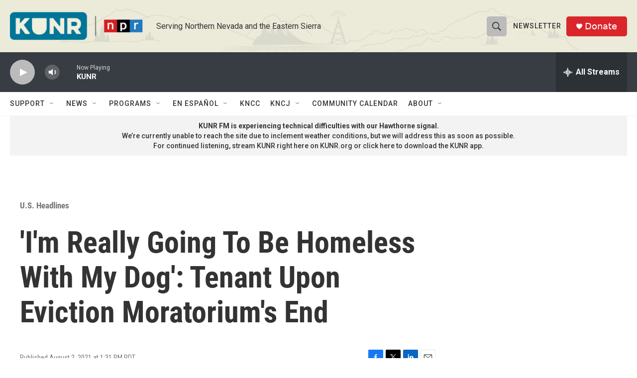

--- FILE ---
content_type: text/html; charset=utf-8
request_url: https://www.google.com/recaptcha/api2/aframe
body_size: 266
content:
<!DOCTYPE HTML><html><head><meta http-equiv="content-type" content="text/html; charset=UTF-8"></head><body><script nonce="aU0ve-IFdUL3y7AsqMoJVg">/** Anti-fraud and anti-abuse applications only. See google.com/recaptcha */ try{var clients={'sodar':'https://pagead2.googlesyndication.com/pagead/sodar?'};window.addEventListener("message",function(a){try{if(a.source===window.parent){var b=JSON.parse(a.data);var c=clients[b['id']];if(c){var d=document.createElement('img');d.src=c+b['params']+'&rc='+(localStorage.getItem("rc::a")?sessionStorage.getItem("rc::b"):"");window.document.body.appendChild(d);sessionStorage.setItem("rc::e",parseInt(sessionStorage.getItem("rc::e")||0)+1);localStorage.setItem("rc::h",'1768925389398');}}}catch(b){}});window.parent.postMessage("_grecaptcha_ready", "*");}catch(b){}</script></body></html>